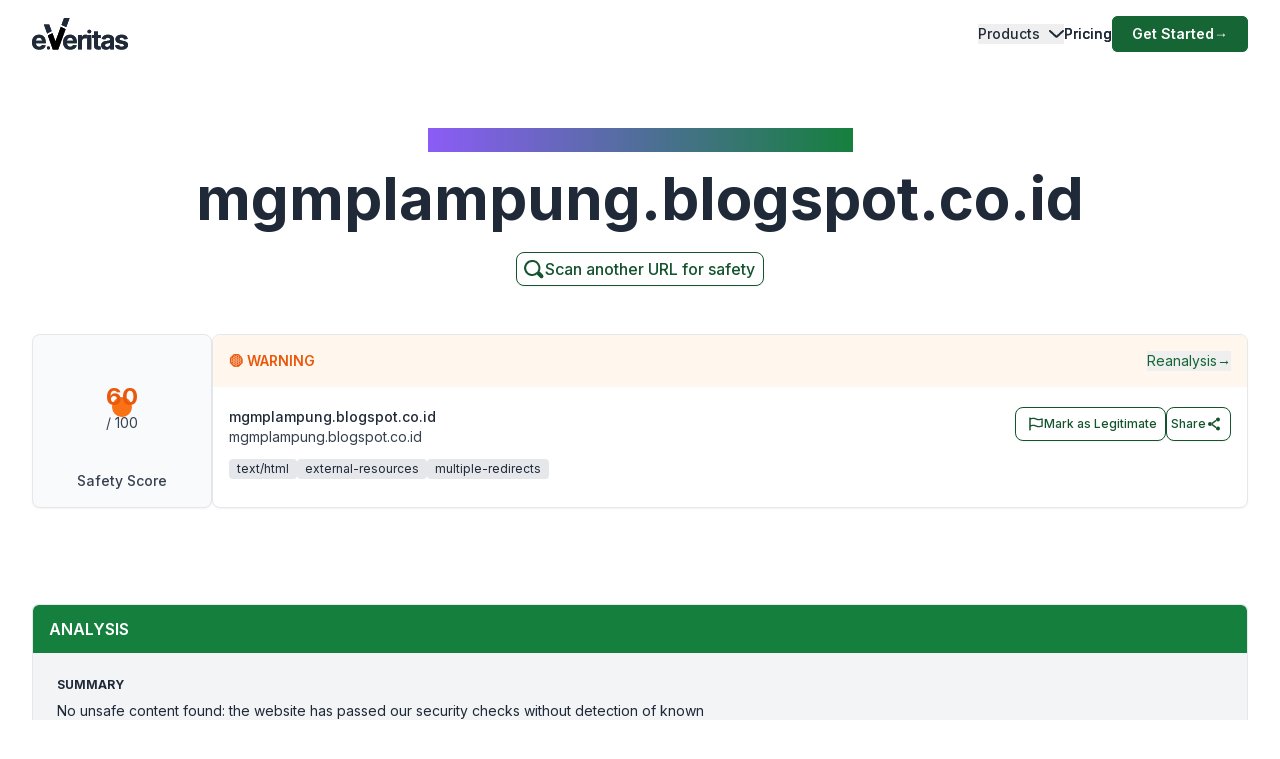

--- FILE ---
content_type: application/javascript; charset=UTF-8
request_url: https://www.emailveritas.com/_next/static/chunks/app/%5Blang%5D/url-checker/%5B...slugs%5D/layout-e05b2adbd0e79c99.js
body_size: 11
content:
(self.webpackChunk_N_E=self.webpackChunk_N_E||[]).push([[427,807,2137,8407,5548,2198,2804,1410,7489,7975,137,2758,7648,1555],{39866:function(n,e,u){Promise.resolve().then(u.bind(u,26321))}},function(n){n.O(0,[5501,5878,2972,1459,4652,2971,2117,1744],function(){return n(n.s=39866)}),_N_E=n.O()}]);